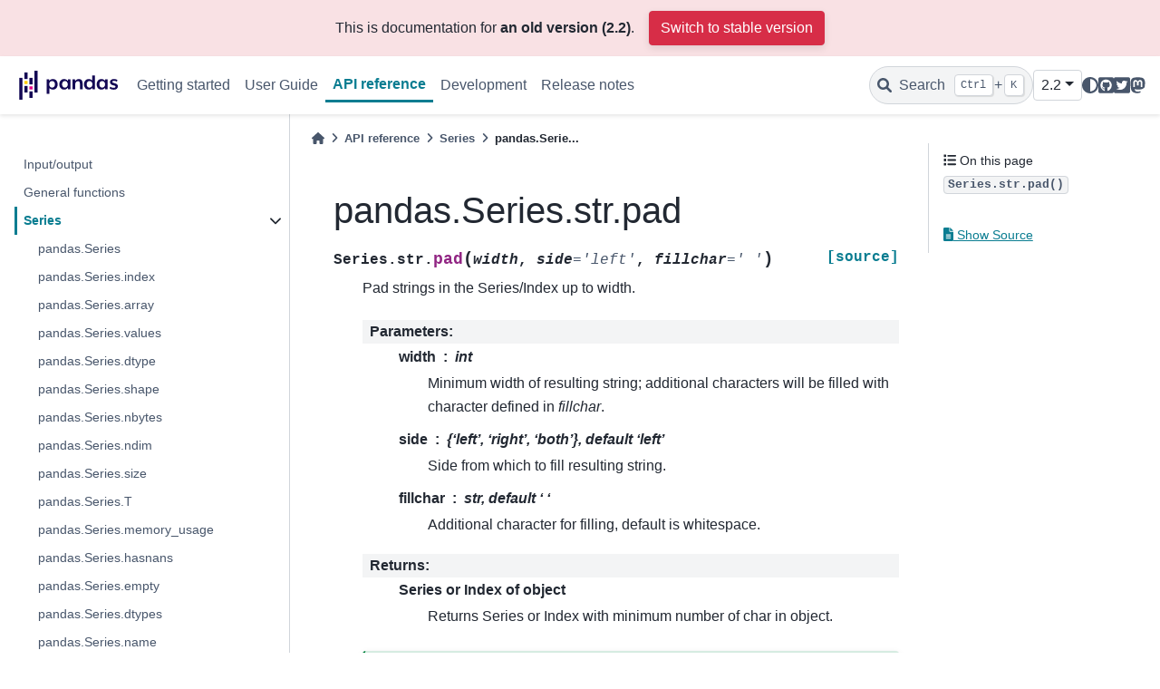

--- FILE ---
content_type: text/html
request_url: https://pandas.pydata.org/pandas-docs/version/2.2.1/reference/api/pandas.Series.str.pad.html
body_size: 8719
content:

<!DOCTYPE html>


<html lang="en" data-content_root="../../" >

  <head>
    <meta charset="utf-8" />
    <meta name="viewport" content="width=device-width, initial-scale=1.0" /><meta name="viewport" content="width=device-width, initial-scale=1" />

    <title>pandas.Series.str.pad &#8212; pandas 2.2.1 documentation</title>
  
  
  
  <script data-cfasync="false">
    document.documentElement.dataset.mode = localStorage.getItem("mode") || "";
    document.documentElement.dataset.theme = localStorage.getItem("theme") || "light";
  </script>
  
  <!-- Loaded before other Sphinx assets -->
  <link href="../../_static/styles/theme.css?digest=5b4479735964841361fd" rel="stylesheet" />
<link href="../../_static/styles/bootstrap.css?digest=5b4479735964841361fd" rel="stylesheet" />
<link href="../../_static/styles/pydata-sphinx-theme.css?digest=5b4479735964841361fd" rel="stylesheet" />

  
  <link href="../../_static/vendor/fontawesome/6.1.2/css/all.min.css?digest=5b4479735964841361fd" rel="stylesheet" />
  <link rel="preload" as="font" type="font/woff2" crossorigin href="../../_static/vendor/fontawesome/6.1.2/webfonts/fa-solid-900.woff2" />
<link rel="preload" as="font" type="font/woff2" crossorigin href="../../_static/vendor/fontawesome/6.1.2/webfonts/fa-brands-400.woff2" />
<link rel="preload" as="font" type="font/woff2" crossorigin href="../../_static/vendor/fontawesome/6.1.2/webfonts/fa-regular-400.woff2" />

    <link rel="stylesheet" type="text/css" href="../../_static/pygments.css?v=fa44fd50" />
    <link rel="stylesheet" type="text/css" href="../../_static/plot_directive.css" />
    <link rel="stylesheet" type="text/css" href="../../_static/copybutton.css?v=76b2166b" />
    <link rel="stylesheet" type="text/css" href="../../_static/design-style.1e8bd061cd6da7fc9cf755528e8ffc24.min.css?v=0a3b3ea7" />
    <link rel="stylesheet" type="text/css" href="../../_static/css/getting_started.css?v=150e0881" />
    <link rel="stylesheet" type="text/css" href="../../_static/css/pandas.css?v=b7db95b1" />
  
  <!-- Pre-loaded scripts that we'll load fully later -->
  <link rel="preload" as="script" href="../../_static/scripts/bootstrap.js?digest=5b4479735964841361fd" />
<link rel="preload" as="script" href="../../_static/scripts/pydata-sphinx-theme.js?digest=5b4479735964841361fd" />
  <script src="../../_static/vendor/fontawesome/6.1.2/js/all.min.js?digest=5b4479735964841361fd"></script>

    <script src="../../_static/documentation_options.js?v=166560180"></script>
    <script src="../../_static/doctools.js?v=888ff710"></script>
    <script src="../../_static/sphinx_highlight.js?v=dc90522c"></script>
    <script src="../../_static/clipboard.min.js?v=a7894cd8"></script>
    <script src="../../_static/copybutton.js?v=f281be69"></script>
    <script src="../../_static/design-tabs.js?v=36754332"></script>
    <script data-domain="pandas.pydata.org" defer="defer" src="https://views.scientific-python.org/js/script.js"></script>
    <script src="https://cdn.jsdelivr.net/npm/@jupyter-widgets/html-manager@^1.0.1/dist/embed-amd.js"></script>
    <script>DOCUMENTATION_OPTIONS.pagename = 'reference/api/pandas.Series.str.pad';</script>
    <script>
        DOCUMENTATION_OPTIONS.theme_version = '0.14.4';
        DOCUMENTATION_OPTIONS.theme_switcher_json_url = 'https://pandas.pydata.org/versions.json';
        DOCUMENTATION_OPTIONS.theme_switcher_version_match = '2.2';
        DOCUMENTATION_OPTIONS.show_version_warning_banner = true;
        </script>
    <link rel="icon" href="../../_static/favicon.ico"/>
    <link rel="index" title="Index" href="../../genindex.html" />
    <link rel="search" title="Search" href="../../search.html" />
    <link rel="next" title="pandas.Series.str.partition" href="pandas.Series.str.partition.html" />
    <link rel="prev" title="pandas.Series.str.normalize" href="pandas.Series.str.normalize.html" />
  <meta name="viewport" content="width=device-width, initial-scale=1"/>
  <meta name="docsearch:language" content="en"/>
  </head>
  
  
  <body data-bs-spy="scroll" data-bs-target=".bd-toc-nav" data-offset="180" data-bs-root-margin="0px 0px -60%" data-default-mode="">

  
  
  <a class="skip-link" href="#main-content">Skip to main content</a>
  
  <div id="pst-scroll-pixel-helper"></div>

  
  <button type="button" class="btn rounded-pill" id="pst-back-to-top">
    <i class="fa-solid fa-arrow-up"></i>
    Back to top
  </button>

  
  <input type="checkbox"
          class="sidebar-toggle"
          name="__primary"
          id="__primary"/>
  <label class="overlay overlay-primary" for="__primary"></label>
  
  <input type="checkbox"
          class="sidebar-toggle"
          name="__secondary"
          id="__secondary"/>
  <label class="overlay overlay-secondary" for="__secondary"></label>
  
  <div class="search-button__wrapper">
    <div class="search-button__overlay"></div>
    <div class="search-button__search-container">
<form class="bd-search d-flex align-items-center"
      action="../../search.html"
      method="get">
  <i class="fa-solid fa-magnifying-glass"></i>
  <input type="search"
         class="form-control"
         name="q"
         id="search-input"
         placeholder="Search the docs ..."
         aria-label="Search the docs ..."
         autocomplete="off"
         autocorrect="off"
         autocapitalize="off"
         spellcheck="false"/>
  <span class="search-button__kbd-shortcut"><kbd class="kbd-shortcut__modifier">Ctrl</kbd>+<kbd>K</kbd></span>
</form></div>
  </div>
  
    <nav class="bd-header navbar navbar-expand-lg bd-navbar">
<div class="bd-header__inner bd-page-width">
  <label class="sidebar-toggle primary-toggle" for="__primary">
    <span class="fa-solid fa-bars"></span>
  </label>
  
  
  <div class=" navbar-header-items__start">
    
      <div class="navbar-item">

  

<a class="navbar-brand logo" href="../../index.html">
  
  
  
  
  
    
    
      
    
    
    <img src="../../_static/pandas.svg" class="logo__image only-light" alt="pandas 2.2.1 documentation - Home"/>
    <script>document.write(`<img src="https://pandas.pydata.org/static/img/pandas_white.svg" class="logo__image only-dark" alt="pandas 2.2.1 documentation - Home"/>`);</script>
  
  
</a></div>
    
  </div>
  
  <div class=" navbar-header-items">
    
    <div class="me-auto navbar-header-items__center">
      
        <div class="navbar-item">
<nav class="navbar-nav">
  <p class="sidebar-header-items__title"
     role="heading"
     aria-level="1"
     aria-label="Site Navigation">
    Site Navigation
  </p>
  <ul class="bd-navbar-elements navbar-nav">
    
                    <li class="nav-item">
                      <a class="nav-link nav-internal" href="../../getting_started/index.html">
                        Getting started
                      </a>
                    </li>
                

                    <li class="nav-item">
                      <a class="nav-link nav-internal" href="../../user_guide/index.html">
                        User Guide
                      </a>
                    </li>
                

                    <li class="nav-item current active">
                      <a class="nav-link nav-internal" href="../index.html">
                        API reference
                      </a>
                    </li>
                

                    <li class="nav-item">
                      <a class="nav-link nav-internal" href="../../development/index.html">
                        Development
                      </a>
                    </li>
                

                    <li class="nav-item">
                      <a class="nav-link nav-internal" href="../../whatsnew/index.html">
                        Release notes
                      </a>
                    </li>
                
  </ul>
</nav></div>
      
    </div>
    
    
    <div class="navbar-header-items__end">
      
        <div class="navbar-item navbar-persistent--container">
          

 <script>
 document.write(`
   <button class="btn navbar-btn search-button-field search-button__button" title="Search" aria-label="Search" data-bs-placement="bottom" data-bs-toggle="tooltip">
    <i class="fa-solid fa-magnifying-glass"></i>
    <span class="search-button__default-text">Search</span>
    <span class="search-button__kbd-shortcut"><kbd class="kbd-shortcut__modifier">Ctrl</kbd>+<kbd class="kbd-shortcut__modifier">K</kbd></span>
   </button>
 `);
 </script>
        </div>
      
      
        <div class="navbar-item">
<script>
document.write(`
  <div class="version-switcher__container dropdown">
    <button id="pst-version-switcher-button-2"
      type="button"
      class="version-switcher__button btn btn-sm navbar-btn dropdown-toggle"
      data-bs-toggle="dropdown"
      aria-haspopup="listbox"
      aria-controls="pst-version-switcher-list-2"
      aria-label="Version switcher list"
    >
      Choose version  <!-- this text may get changed later by javascript -->
      <span class="caret"></span>
    </button>
    <div id="pst-version-switcher-list-2"
      class="version-switcher__menu dropdown-menu list-group-flush py-0"
      role="listbox" aria-labelledby="pst-version-switcher-button-2">
      <!-- dropdown will be populated by javascript on page load -->
    </div>
  </div>
`);
</script></div>
      
        <div class="navbar-item">

<script>
document.write(`
  <button class="btn btn-sm navbar-btn theme-switch-button" title="light/dark" aria-label="light/dark" data-bs-placement="bottom" data-bs-toggle="tooltip">
    <span class="theme-switch nav-link" data-mode="light"><i class="fa-solid fa-sun fa-lg"></i></span>
    <span class="theme-switch nav-link" data-mode="dark"><i class="fa-solid fa-moon fa-lg"></i></span>
    <span class="theme-switch nav-link" data-mode="auto"><i class="fa-solid fa-circle-half-stroke fa-lg"></i></span>
  </button>
`);
</script></div>
      
        <div class="navbar-item"><ul class="navbar-icon-links navbar-nav"
    aria-label="Icon Links">
        <li class="nav-item">
          
          
          
          
          
          
          
          
          <a href="https://github.com/pandas-dev/pandas" title="GitHub" class="nav-link" rel="noopener" target="_blank" data-bs-toggle="tooltip" data-bs-placement="bottom"><span><i class="fa-brands fa-square-github fa-lg" aria-hidden="true"></i></span>
            <span class="sr-only">GitHub</span></a>
        </li>
        <li class="nav-item">
          
          
          
          
          
          
          
          
          <a href="https://twitter.com/pandas_dev" title="Twitter" class="nav-link" rel="noopener" target="_blank" data-bs-toggle="tooltip" data-bs-placement="bottom"><span><i class="fa-brands fa-square-twitter fa-lg" aria-hidden="true"></i></span>
            <span class="sr-only">Twitter</span></a>
        </li>
        <li class="nav-item">
          
          
          
          
          
          
          
          
          <a href="https://fosstodon.org/@pandas_dev" title="Mastodon" class="nav-link" rel="noopener" target="_blank" data-bs-toggle="tooltip" data-bs-placement="bottom"><span><i class="fa-brands fa-mastodon fa-lg" aria-hidden="true"></i></span>
            <span class="sr-only">Mastodon</span></a>
        </li>
</ul></div>
      
    </div>
    
  </div>
  
  
    <div class="navbar-persistent--mobile">

 <script>
 document.write(`
   <button class="btn navbar-btn search-button-field search-button__button" title="Search" aria-label="Search" data-bs-placement="bottom" data-bs-toggle="tooltip">
    <i class="fa-solid fa-magnifying-glass"></i>
    <span class="search-button__default-text">Search</span>
    <span class="search-button__kbd-shortcut"><kbd class="kbd-shortcut__modifier">Ctrl</kbd>+<kbd class="kbd-shortcut__modifier">K</kbd></span>
   </button>
 `);
 </script>
    </div>
  

  
    <label class="sidebar-toggle secondary-toggle" for="__secondary" tabindex="0">
      <span class="fa-solid fa-outdent"></span>
    </label>
  
</div>

    </nav>
  
  <div class="bd-container">
    <div class="bd-container__inner bd-page-width">
      
      <div class="bd-sidebar-primary bd-sidebar">
        

  
  <div class="sidebar-header-items sidebar-primary__section">
    
    
      <div class="sidebar-header-items__center">
        
          <div class="navbar-item">
<nav class="navbar-nav">
  <p class="sidebar-header-items__title"
     role="heading"
     aria-level="1"
     aria-label="Site Navigation">
    Site Navigation
  </p>
  <ul class="bd-navbar-elements navbar-nav">
    
                    <li class="nav-item">
                      <a class="nav-link nav-internal" href="../../getting_started/index.html">
                        Getting started
                      </a>
                    </li>
                

                    <li class="nav-item">
                      <a class="nav-link nav-internal" href="../../user_guide/index.html">
                        User Guide
                      </a>
                    </li>
                

                    <li class="nav-item current active">
                      <a class="nav-link nav-internal" href="../index.html">
                        API reference
                      </a>
                    </li>
                

                    <li class="nav-item">
                      <a class="nav-link nav-internal" href="../../development/index.html">
                        Development
                      </a>
                    </li>
                

                    <li class="nav-item">
                      <a class="nav-link nav-internal" href="../../whatsnew/index.html">
                        Release notes
                      </a>
                    </li>
                
  </ul>
</nav></div>
        
      </div>
    
    
    
      <div class="sidebar-header-items__end">
        
          <div class="navbar-item">
<script>
document.write(`
  <div class="version-switcher__container dropdown">
    <button id="pst-version-switcher-button-3"
      type="button"
      class="version-switcher__button btn btn-sm navbar-btn dropdown-toggle"
      data-bs-toggle="dropdown"
      aria-haspopup="listbox"
      aria-controls="pst-version-switcher-list-3"
      aria-label="Version switcher list"
    >
      Choose version  <!-- this text may get changed later by javascript -->
      <span class="caret"></span>
    </button>
    <div id="pst-version-switcher-list-3"
      class="version-switcher__menu dropdown-menu list-group-flush py-0"
      role="listbox" aria-labelledby="pst-version-switcher-button-3">
      <!-- dropdown will be populated by javascript on page load -->
    </div>
  </div>
`);
</script></div>
        
          <div class="navbar-item">

<script>
document.write(`
  <button class="btn btn-sm navbar-btn theme-switch-button" title="light/dark" aria-label="light/dark" data-bs-placement="bottom" data-bs-toggle="tooltip">
    <span class="theme-switch nav-link" data-mode="light"><i class="fa-solid fa-sun fa-lg"></i></span>
    <span class="theme-switch nav-link" data-mode="dark"><i class="fa-solid fa-moon fa-lg"></i></span>
    <span class="theme-switch nav-link" data-mode="auto"><i class="fa-solid fa-circle-half-stroke fa-lg"></i></span>
  </button>
`);
</script></div>
        
          <div class="navbar-item"><ul class="navbar-icon-links navbar-nav"
    aria-label="Icon Links">
        <li class="nav-item">
          
          
          
          
          
          
          
          
          <a href="https://github.com/pandas-dev/pandas" title="GitHub" class="nav-link" rel="noopener" target="_blank" data-bs-toggle="tooltip" data-bs-placement="bottom"><span><i class="fa-brands fa-square-github fa-lg" aria-hidden="true"></i></span>
            <span class="sr-only">GitHub</span></a>
        </li>
        <li class="nav-item">
          
          
          
          
          
          
          
          
          <a href="https://twitter.com/pandas_dev" title="Twitter" class="nav-link" rel="noopener" target="_blank" data-bs-toggle="tooltip" data-bs-placement="bottom"><span><i class="fa-brands fa-square-twitter fa-lg" aria-hidden="true"></i></span>
            <span class="sr-only">Twitter</span></a>
        </li>
        <li class="nav-item">
          
          
          
          
          
          
          
          
          <a href="https://fosstodon.org/@pandas_dev" title="Mastodon" class="nav-link" rel="noopener" target="_blank" data-bs-toggle="tooltip" data-bs-placement="bottom"><span><i class="fa-brands fa-mastodon fa-lg" aria-hidden="true"></i></span>
            <span class="sr-only">Mastodon</span></a>
        </li>
</ul></div>
        
      </div>
    
  </div>
  
    <div class="sidebar-primary-items__start sidebar-primary__section">
        <div class="sidebar-primary-item"><nav class="bd-links" id="bd-docs-nav" aria-label="Main navigation">
  <div class="bd-toc-item navbar-nav">
    
    <ul class="current nav bd-sidenav">
<li class="toctree-l1"><a class="reference internal" href="../io.html">Input/output</a></li>
<li class="toctree-l1"><a class="reference internal" href="../general_functions.html">General functions</a></li>
<li class="toctree-l1 current active has-children"><a class="reference internal" href="../series.html">Series</a><input checked="" class="toctree-checkbox" id="toctree-checkbox-1" name="toctree-checkbox-1" type="checkbox"/><label class="toctree-toggle" for="toctree-checkbox-1"><i class="fa-solid fa-chevron-down"></i></label><ul class="current">
<li class="toctree-l2"><a class="reference internal" href="pandas.Series.html">pandas.Series</a></li>
<li class="toctree-l2"><a class="reference internal" href="pandas.Series.index.html">pandas.Series.index</a></li>
<li class="toctree-l2"><a class="reference internal" href="pandas.Series.array.html">pandas.Series.array</a></li>
<li class="toctree-l2"><a class="reference internal" href="pandas.Series.values.html">pandas.Series.values</a></li>
<li class="toctree-l2"><a class="reference internal" href="pandas.Series.dtype.html">pandas.Series.dtype</a></li>
<li class="toctree-l2"><a class="reference internal" href="pandas.Series.shape.html">pandas.Series.shape</a></li>
<li class="toctree-l2"><a class="reference internal" href="pandas.Series.nbytes.html">pandas.Series.nbytes</a></li>
<li class="toctree-l2"><a class="reference internal" href="pandas.Series.ndim.html">pandas.Series.ndim</a></li>
<li class="toctree-l2"><a class="reference internal" href="pandas.Series.size.html">pandas.Series.size</a></li>
<li class="toctree-l2"><a class="reference internal" href="pandas.Series.T.html">pandas.Series.T</a></li>
<li class="toctree-l2"><a class="reference internal" href="pandas.Series.memory_usage.html">pandas.Series.memory_usage</a></li>
<li class="toctree-l2"><a class="reference internal" href="pandas.Series.hasnans.html">pandas.Series.hasnans</a></li>
<li class="toctree-l2"><a class="reference internal" href="pandas.Series.empty.html">pandas.Series.empty</a></li>
<li class="toctree-l2"><a class="reference internal" href="pandas.Series.dtypes.html">pandas.Series.dtypes</a></li>
<li class="toctree-l2"><a class="reference internal" href="pandas.Series.name.html">pandas.Series.name</a></li>
<li class="toctree-l2"><a class="reference internal" href="pandas.Series.flags.html">pandas.Series.flags</a></li>
<li class="toctree-l2"><a class="reference internal" href="pandas.Series.set_flags.html">pandas.Series.set_flags</a></li>
<li class="toctree-l2"><a class="reference internal" href="pandas.Series.astype.html">pandas.Series.astype</a></li>
<li class="toctree-l2"><a class="reference internal" href="pandas.Series.convert_dtypes.html">pandas.Series.convert_dtypes</a></li>
<li class="toctree-l2"><a class="reference internal" href="pandas.Series.infer_objects.html">pandas.Series.infer_objects</a></li>
<li class="toctree-l2"><a class="reference internal" href="pandas.Series.copy.html">pandas.Series.copy</a></li>
<li class="toctree-l2"><a class="reference internal" href="pandas.Series.bool.html">pandas.Series.bool</a></li>
<li class="toctree-l2"><a class="reference internal" href="pandas.Series.to_numpy.html">pandas.Series.to_numpy</a></li>
<li class="toctree-l2"><a class="reference internal" href="pandas.Series.to_period.html">pandas.Series.to_period</a></li>
<li class="toctree-l2"><a class="reference internal" href="pandas.Series.to_timestamp.html">pandas.Series.to_timestamp</a></li>
<li class="toctree-l2"><a class="reference internal" href="pandas.Series.to_list.html">pandas.Series.to_list</a></li>
<li class="toctree-l2"><a class="reference internal" href="pandas.Series.__array__.html">pandas.Series.__array__</a></li>
<li class="toctree-l2"><a class="reference internal" href="pandas.Series.get.html">pandas.Series.get</a></li>
<li class="toctree-l2"><a class="reference internal" href="pandas.Series.at.html">pandas.Series.at</a></li>
<li class="toctree-l2"><a class="reference internal" href="pandas.Series.iat.html">pandas.Series.iat</a></li>
<li class="toctree-l2"><a class="reference internal" href="pandas.Series.loc.html">pandas.Series.loc</a></li>
<li class="toctree-l2"><a class="reference internal" href="pandas.Series.iloc.html">pandas.Series.iloc</a></li>
<li class="toctree-l2"><a class="reference internal" href="pandas.Series.__iter__.html">pandas.Series.__iter__</a></li>
<li class="toctree-l2"><a class="reference internal" href="pandas.Series.items.html">pandas.Series.items</a></li>
<li class="toctree-l2"><a class="reference internal" href="pandas.Series.keys.html">pandas.Series.keys</a></li>
<li class="toctree-l2"><a class="reference internal" href="pandas.Series.pop.html">pandas.Series.pop</a></li>
<li class="toctree-l2"><a class="reference internal" href="pandas.Series.item.html">pandas.Series.item</a></li>
<li class="toctree-l2"><a class="reference internal" href="pandas.Series.xs.html">pandas.Series.xs</a></li>
<li class="toctree-l2"><a class="reference internal" href="pandas.Series.add.html">pandas.Series.add</a></li>
<li class="toctree-l2"><a class="reference internal" href="pandas.Series.sub.html">pandas.Series.sub</a></li>
<li class="toctree-l2"><a class="reference internal" href="pandas.Series.mul.html">pandas.Series.mul</a></li>
<li class="toctree-l2"><a class="reference internal" href="pandas.Series.div.html">pandas.Series.div</a></li>
<li class="toctree-l2"><a class="reference internal" href="pandas.Series.truediv.html">pandas.Series.truediv</a></li>
<li class="toctree-l2"><a class="reference internal" href="pandas.Series.floordiv.html">pandas.Series.floordiv</a></li>
<li class="toctree-l2"><a class="reference internal" href="pandas.Series.mod.html">pandas.Series.mod</a></li>
<li class="toctree-l2"><a class="reference internal" href="pandas.Series.pow.html">pandas.Series.pow</a></li>
<li class="toctree-l2"><a class="reference internal" href="pandas.Series.radd.html">pandas.Series.radd</a></li>
<li class="toctree-l2"><a class="reference internal" href="pandas.Series.rsub.html">pandas.Series.rsub</a></li>
<li class="toctree-l2"><a class="reference internal" href="pandas.Series.rmul.html">pandas.Series.rmul</a></li>
<li class="toctree-l2"><a class="reference internal" href="pandas.Series.rdiv.html">pandas.Series.rdiv</a></li>
<li class="toctree-l2"><a class="reference internal" href="pandas.Series.rtruediv.html">pandas.Series.rtruediv</a></li>
<li class="toctree-l2"><a class="reference internal" href="pandas.Series.rfloordiv.html">pandas.Series.rfloordiv</a></li>
<li class="toctree-l2"><a class="reference internal" href="pandas.Series.rmod.html">pandas.Series.rmod</a></li>
<li class="toctree-l2"><a class="reference internal" href="pandas.Series.rpow.html">pandas.Series.rpow</a></li>
<li class="toctree-l2"><a class="reference internal" href="pandas.Series.combine.html">pandas.Series.combine</a></li>
<li class="toctree-l2"><a class="reference internal" href="pandas.Series.combine_first.html">pandas.Series.combine_first</a></li>
<li class="toctree-l2"><a class="reference internal" href="pandas.Series.round.html">pandas.Series.round</a></li>
<li class="toctree-l2"><a class="reference internal" href="pandas.Series.lt.html">pandas.Series.lt</a></li>
<li class="toctree-l2"><a class="reference internal" href="pandas.Series.gt.html">pandas.Series.gt</a></li>
<li class="toctree-l2"><a class="reference internal" href="pandas.Series.le.html">pandas.Series.le</a></li>
<li class="toctree-l2"><a class="reference internal" href="pandas.Series.ge.html">pandas.Series.ge</a></li>
<li class="toctree-l2"><a class="reference internal" href="pandas.Series.ne.html">pandas.Series.ne</a></li>
<li class="toctree-l2"><a class="reference internal" href="pandas.Series.eq.html">pandas.Series.eq</a></li>
<li class="toctree-l2"><a class="reference internal" href="pandas.Series.product.html">pandas.Series.product</a></li>
<li class="toctree-l2"><a class="reference internal" href="pandas.Series.dot.html">pandas.Series.dot</a></li>
<li class="toctree-l2"><a class="reference internal" href="pandas.Series.apply.html">pandas.Series.apply</a></li>
<li class="toctree-l2"><a class="reference internal" href="pandas.Series.agg.html">pandas.Series.agg</a></li>
<li class="toctree-l2"><a class="reference internal" href="pandas.Series.aggregate.html">pandas.Series.aggregate</a></li>
<li class="toctree-l2"><a class="reference internal" href="pandas.Series.transform.html">pandas.Series.transform</a></li>
<li class="toctree-l2"><a class="reference internal" href="pandas.Series.map.html">pandas.Series.map</a></li>
<li class="toctree-l2"><a class="reference internal" href="pandas.Series.groupby.html">pandas.Series.groupby</a></li>
<li class="toctree-l2"><a class="reference internal" href="pandas.Series.rolling.html">pandas.Series.rolling</a></li>
<li class="toctree-l2"><a class="reference internal" href="pandas.Series.expanding.html">pandas.Series.expanding</a></li>
<li class="toctree-l2"><a class="reference internal" href="pandas.Series.ewm.html">pandas.Series.ewm</a></li>
<li class="toctree-l2"><a class="reference internal" href="pandas.Series.pipe.html">pandas.Series.pipe</a></li>
<li class="toctree-l2"><a class="reference internal" href="pandas.Series.abs.html">pandas.Series.abs</a></li>
<li class="toctree-l2"><a class="reference internal" href="pandas.Series.all.html">pandas.Series.all</a></li>
<li class="toctree-l2"><a class="reference internal" href="pandas.Series.any.html">pandas.Series.any</a></li>
<li class="toctree-l2"><a class="reference internal" href="pandas.Series.autocorr.html">pandas.Series.autocorr</a></li>
<li class="toctree-l2"><a class="reference internal" href="pandas.Series.between.html">pandas.Series.between</a></li>
<li class="toctree-l2"><a class="reference internal" href="pandas.Series.clip.html">pandas.Series.clip</a></li>
<li class="toctree-l2"><a class="reference internal" href="pandas.Series.corr.html">pandas.Series.corr</a></li>
<li class="toctree-l2"><a class="reference internal" href="pandas.Series.count.html">pandas.Series.count</a></li>
<li class="toctree-l2"><a class="reference internal" href="pandas.Series.cov.html">pandas.Series.cov</a></li>
<li class="toctree-l2"><a class="reference internal" href="pandas.Series.cummax.html">pandas.Series.cummax</a></li>
<li class="toctree-l2"><a class="reference internal" href="pandas.Series.cummin.html">pandas.Series.cummin</a></li>
<li class="toctree-l2"><a class="reference internal" href="pandas.Series.cumprod.html">pandas.Series.cumprod</a></li>
<li class="toctree-l2"><a class="reference internal" href="pandas.Series.cumsum.html">pandas.Series.cumsum</a></li>
<li class="toctree-l2"><a class="reference internal" href="pandas.Series.describe.html">pandas.Series.describe</a></li>
<li class="toctree-l2"><a class="reference internal" href="pandas.Series.diff.html">pandas.Series.diff</a></li>
<li class="toctree-l2"><a class="reference internal" href="pandas.Series.factorize.html">pandas.Series.factorize</a></li>
<li class="toctree-l2"><a class="reference internal" href="pandas.Series.kurt.html">pandas.Series.kurt</a></li>
<li class="toctree-l2"><a class="reference internal" href="pandas.Series.max.html">pandas.Series.max</a></li>
<li class="toctree-l2"><a class="reference internal" href="pandas.Series.mean.html">pandas.Series.mean</a></li>
<li class="toctree-l2"><a class="reference internal" href="pandas.Series.median.html">pandas.Series.median</a></li>
<li class="toctree-l2"><a class="reference internal" href="pandas.Series.min.html">pandas.Series.min</a></li>
<li class="toctree-l2"><a class="reference internal" href="pandas.Series.mode.html">pandas.Series.mode</a></li>
<li class="toctree-l2"><a class="reference internal" href="pandas.Series.nlargest.html">pandas.Series.nlargest</a></li>
<li class="toctree-l2"><a class="reference internal" href="pandas.Series.nsmallest.html">pandas.Series.nsmallest</a></li>
<li class="toctree-l2"><a class="reference internal" href="pandas.Series.pct_change.html">pandas.Series.pct_change</a></li>
<li class="toctree-l2"><a class="reference internal" href="pandas.Series.prod.html">pandas.Series.prod</a></li>
<li class="toctree-l2"><a class="reference internal" href="pandas.Series.quantile.html">pandas.Series.quantile</a></li>
<li class="toctree-l2"><a class="reference internal" href="pandas.Series.rank.html">pandas.Series.rank</a></li>
<li class="toctree-l2"><a class="reference internal" href="pandas.Series.sem.html">pandas.Series.sem</a></li>
<li class="toctree-l2"><a class="reference internal" href="pandas.Series.skew.html">pandas.Series.skew</a></li>
<li class="toctree-l2"><a class="reference internal" href="pandas.Series.std.html">pandas.Series.std</a></li>
<li class="toctree-l2"><a class="reference internal" href="pandas.Series.sum.html">pandas.Series.sum</a></li>
<li class="toctree-l2"><a class="reference internal" href="pandas.Series.var.html">pandas.Series.var</a></li>
<li class="toctree-l2"><a class="reference internal" href="pandas.Series.kurtosis.html">pandas.Series.kurtosis</a></li>
<li class="toctree-l2"><a class="reference internal" href="pandas.Series.unique.html">pandas.Series.unique</a></li>
<li class="toctree-l2"><a class="reference internal" href="pandas.Series.nunique.html">pandas.Series.nunique</a></li>
<li class="toctree-l2"><a class="reference internal" href="pandas.Series.is_unique.html">pandas.Series.is_unique</a></li>
<li class="toctree-l2"><a class="reference internal" href="pandas.Series.is_monotonic_increasing.html">pandas.Series.is_monotonic_increasing</a></li>
<li class="toctree-l2"><a class="reference internal" href="pandas.Series.is_monotonic_decreasing.html">pandas.Series.is_monotonic_decreasing</a></li>
<li class="toctree-l2"><a class="reference internal" href="pandas.Series.value_counts.html">pandas.Series.value_counts</a></li>
<li class="toctree-l2"><a class="reference internal" href="pandas.Series.align.html">pandas.Series.align</a></li>
<li class="toctree-l2"><a class="reference internal" href="pandas.Series.case_when.html">pandas.Series.case_when</a></li>
<li class="toctree-l2"><a class="reference internal" href="pandas.Series.drop.html">pandas.Series.drop</a></li>
<li class="toctree-l2"><a class="reference internal" href="pandas.Series.droplevel.html">pandas.Series.droplevel</a></li>
<li class="toctree-l2"><a class="reference internal" href="pandas.Series.drop_duplicates.html">pandas.Series.drop_duplicates</a></li>
<li class="toctree-l2"><a class="reference internal" href="pandas.Series.duplicated.html">pandas.Series.duplicated</a></li>
<li class="toctree-l2"><a class="reference internal" href="pandas.Series.equals.html">pandas.Series.equals</a></li>
<li class="toctree-l2"><a class="reference internal" href="pandas.Series.first.html">pandas.Series.first</a></li>
<li class="toctree-l2"><a class="reference internal" href="pandas.Series.head.html">pandas.Series.head</a></li>
<li class="toctree-l2"><a class="reference internal" href="pandas.Series.idxmax.html">pandas.Series.idxmax</a></li>
<li class="toctree-l2"><a class="reference internal" href="pandas.Series.idxmin.html">pandas.Series.idxmin</a></li>
<li class="toctree-l2"><a class="reference internal" href="pandas.Series.isin.html">pandas.Series.isin</a></li>
<li class="toctree-l2"><a class="reference internal" href="pandas.Series.last.html">pandas.Series.last</a></li>
<li class="toctree-l2"><a class="reference internal" href="pandas.Series.reindex.html">pandas.Series.reindex</a></li>
<li class="toctree-l2"><a class="reference internal" href="pandas.Series.reindex_like.html">pandas.Series.reindex_like</a></li>
<li class="toctree-l2"><a class="reference internal" href="pandas.Series.rename.html">pandas.Series.rename</a></li>
<li class="toctree-l2"><a class="reference internal" href="pandas.Series.rename_axis.html">pandas.Series.rename_axis</a></li>
<li class="toctree-l2"><a class="reference internal" href="pandas.Series.reset_index.html">pandas.Series.reset_index</a></li>
<li class="toctree-l2"><a class="reference internal" href="pandas.Series.sample.html">pandas.Series.sample</a></li>
<li class="toctree-l2"><a class="reference internal" href="pandas.Series.set_axis.html">pandas.Series.set_axis</a></li>
<li class="toctree-l2"><a class="reference internal" href="pandas.Series.take.html">pandas.Series.take</a></li>
<li class="toctree-l2"><a class="reference internal" href="pandas.Series.tail.html">pandas.Series.tail</a></li>
<li class="toctree-l2"><a class="reference internal" href="pandas.Series.truncate.html">pandas.Series.truncate</a></li>
<li class="toctree-l2"><a class="reference internal" href="pandas.Series.where.html">pandas.Series.where</a></li>
<li class="toctree-l2"><a class="reference internal" href="pandas.Series.mask.html">pandas.Series.mask</a></li>
<li class="toctree-l2"><a class="reference internal" href="pandas.Series.add_prefix.html">pandas.Series.add_prefix</a></li>
<li class="toctree-l2"><a class="reference internal" href="pandas.Series.add_suffix.html">pandas.Series.add_suffix</a></li>
<li class="toctree-l2"><a class="reference internal" href="pandas.Series.filter.html">pandas.Series.filter</a></li>
<li class="toctree-l2"><a class="reference internal" href="pandas.Series.backfill.html">pandas.Series.backfill</a></li>
<li class="toctree-l2"><a class="reference internal" href="pandas.Series.bfill.html">pandas.Series.bfill</a></li>
<li class="toctree-l2"><a class="reference internal" href="pandas.Series.dropna.html">pandas.Series.dropna</a></li>
<li class="toctree-l2"><a class="reference internal" href="pandas.Series.ffill.html">pandas.Series.ffill</a></li>
<li class="toctree-l2"><a class="reference internal" href="pandas.Series.fillna.html">pandas.Series.fillna</a></li>
<li class="toctree-l2"><a class="reference internal" href="pandas.Series.interpolate.html">pandas.Series.interpolate</a></li>
<li class="toctree-l2"><a class="reference internal" href="pandas.Series.isna.html">pandas.Series.isna</a></li>
<li class="toctree-l2"><a class="reference internal" href="pandas.Series.isnull.html">pandas.Series.isnull</a></li>
<li class="toctree-l2"><a class="reference internal" href="pandas.Series.notna.html">pandas.Series.notna</a></li>
<li class="toctree-l2"><a class="reference internal" href="pandas.Series.notnull.html">pandas.Series.notnull</a></li>
<li class="toctree-l2"><a class="reference internal" href="pandas.Series.pad.html">pandas.Series.pad</a></li>
<li class="toctree-l2"><a class="reference internal" href="pandas.Series.replace.html">pandas.Series.replace</a></li>
<li class="toctree-l2"><a class="reference internal" href="pandas.Series.argsort.html">pandas.Series.argsort</a></li>
<li class="toctree-l2"><a class="reference internal" href="pandas.Series.argmin.html">pandas.Series.argmin</a></li>
<li class="toctree-l2"><a class="reference internal" href="pandas.Series.argmax.html">pandas.Series.argmax</a></li>
<li class="toctree-l2"><a class="reference internal" href="pandas.Series.reorder_levels.html">pandas.Series.reorder_levels</a></li>
<li class="toctree-l2"><a class="reference internal" href="pandas.Series.sort_values.html">pandas.Series.sort_values</a></li>
<li class="toctree-l2"><a class="reference internal" href="pandas.Series.sort_index.html">pandas.Series.sort_index</a></li>
<li class="toctree-l2"><a class="reference internal" href="pandas.Series.swaplevel.html">pandas.Series.swaplevel</a></li>
<li class="toctree-l2"><a class="reference internal" href="pandas.Series.unstack.html">pandas.Series.unstack</a></li>
<li class="toctree-l2"><a class="reference internal" href="pandas.Series.explode.html">pandas.Series.explode</a></li>
<li class="toctree-l2"><a class="reference internal" href="pandas.Series.searchsorted.html">pandas.Series.searchsorted</a></li>
<li class="toctree-l2"><a class="reference internal" href="pandas.Series.ravel.html">pandas.Series.ravel</a></li>
<li class="toctree-l2"><a class="reference internal" href="pandas.Series.repeat.html">pandas.Series.repeat</a></li>
<li class="toctree-l2"><a class="reference internal" href="pandas.Series.squeeze.html">pandas.Series.squeeze</a></li>
<li class="toctree-l2"><a class="reference internal" href="pandas.Series.view.html">pandas.Series.view</a></li>
<li class="toctree-l2"><a class="reference internal" href="pandas.Series.compare.html">pandas.Series.compare</a></li>
<li class="toctree-l2"><a class="reference internal" href="pandas.Series.update.html">pandas.Series.update</a></li>
<li class="toctree-l2"><a class="reference internal" href="pandas.Series.asfreq.html">pandas.Series.asfreq</a></li>
<li class="toctree-l2"><a class="reference internal" href="pandas.Series.asof.html">pandas.Series.asof</a></li>
<li class="toctree-l2"><a class="reference internal" href="pandas.Series.shift.html">pandas.Series.shift</a></li>
<li class="toctree-l2"><a class="reference internal" href="pandas.Series.first_valid_index.html">pandas.Series.first_valid_index</a></li>
<li class="toctree-l2"><a class="reference internal" href="pandas.Series.last_valid_index.html">pandas.Series.last_valid_index</a></li>
<li class="toctree-l2"><a class="reference internal" href="pandas.Series.resample.html">pandas.Series.resample</a></li>
<li class="toctree-l2"><a class="reference internal" href="pandas.Series.tz_convert.html">pandas.Series.tz_convert</a></li>
<li class="toctree-l2"><a class="reference internal" href="pandas.Series.tz_localize.html">pandas.Series.tz_localize</a></li>
<li class="toctree-l2"><a class="reference internal" href="pandas.Series.at_time.html">pandas.Series.at_time</a></li>
<li class="toctree-l2"><a class="reference internal" href="pandas.Series.between_time.html">pandas.Series.between_time</a></li>
<li class="toctree-l2"><a class="reference internal" href="pandas.Series.str.html">pandas.Series.str</a></li>
<li class="toctree-l2"><a class="reference internal" href="pandas.Series.cat.html">pandas.Series.cat</a></li>
<li class="toctree-l2"><a class="reference internal" href="pandas.Series.dt.html">pandas.Series.dt</a></li>
<li class="toctree-l2"><a class="reference internal" href="pandas.Series.sparse.html">pandas.Series.sparse</a></li>
<li class="toctree-l2"><a class="reference internal" href="pandas.DataFrame.sparse.html">pandas.DataFrame.sparse</a></li>
<li class="toctree-l2"><a class="reference internal" href="pandas.Index.str.html">pandas.Index.str</a></li>
<li class="toctree-l2"><a class="reference internal" href="pandas.Series.dt.date.html">pandas.Series.dt.date</a></li>
<li class="toctree-l2"><a class="reference internal" href="pandas.Series.dt.time.html">pandas.Series.dt.time</a></li>
<li class="toctree-l2"><a class="reference internal" href="pandas.Series.dt.timetz.html">pandas.Series.dt.timetz</a></li>
<li class="toctree-l2"><a class="reference internal" href="pandas.Series.dt.year.html">pandas.Series.dt.year</a></li>
<li class="toctree-l2"><a class="reference internal" href="pandas.Series.dt.month.html">pandas.Series.dt.month</a></li>
<li class="toctree-l2"><a class="reference internal" href="pandas.Series.dt.day.html">pandas.Series.dt.day</a></li>
<li class="toctree-l2"><a class="reference internal" href="pandas.Series.dt.hour.html">pandas.Series.dt.hour</a></li>
<li class="toctree-l2"><a class="reference internal" href="pandas.Series.dt.minute.html">pandas.Series.dt.minute</a></li>
<li class="toctree-l2"><a class="reference internal" href="pandas.Series.dt.second.html">pandas.Series.dt.second</a></li>
<li class="toctree-l2"><a class="reference internal" href="pandas.Series.dt.microsecond.html">pandas.Series.dt.microsecond</a></li>
<li class="toctree-l2"><a class="reference internal" href="pandas.Series.dt.nanosecond.html">pandas.Series.dt.nanosecond</a></li>
<li class="toctree-l2"><a class="reference internal" href="pandas.Series.dt.dayofweek.html">pandas.Series.dt.dayofweek</a></li>
<li class="toctree-l2"><a class="reference internal" href="pandas.Series.dt.day_of_week.html">pandas.Series.dt.day_of_week</a></li>
<li class="toctree-l2"><a class="reference internal" href="pandas.Series.dt.weekday.html">pandas.Series.dt.weekday</a></li>
<li class="toctree-l2"><a class="reference internal" href="pandas.Series.dt.dayofyear.html">pandas.Series.dt.dayofyear</a></li>
<li class="toctree-l2"><a class="reference internal" href="pandas.Series.dt.day_of_year.html">pandas.Series.dt.day_of_year</a></li>
<li class="toctree-l2"><a class="reference internal" href="pandas.Series.dt.days_in_month.html">pandas.Series.dt.days_in_month</a></li>
<li class="toctree-l2"><a class="reference internal" href="pandas.Series.dt.quarter.html">pandas.Series.dt.quarter</a></li>
<li class="toctree-l2"><a class="reference internal" href="pandas.Series.dt.is_month_start.html">pandas.Series.dt.is_month_start</a></li>
<li class="toctree-l2"><a class="reference internal" href="pandas.Series.dt.is_month_end.html">pandas.Series.dt.is_month_end</a></li>
<li class="toctree-l2"><a class="reference internal" href="pandas.Series.dt.is_quarter_start.html">pandas.Series.dt.is_quarter_start</a></li>
<li class="toctree-l2"><a class="reference internal" href="pandas.Series.dt.is_quarter_end.html">pandas.Series.dt.is_quarter_end</a></li>
<li class="toctree-l2"><a class="reference internal" href="pandas.Series.dt.is_year_start.html">pandas.Series.dt.is_year_start</a></li>
<li class="toctree-l2"><a class="reference internal" href="pandas.Series.dt.is_year_end.html">pandas.Series.dt.is_year_end</a></li>
<li class="toctree-l2"><a class="reference internal" href="pandas.Series.dt.is_leap_year.html">pandas.Series.dt.is_leap_year</a></li>
<li class="toctree-l2"><a class="reference internal" href="pandas.Series.dt.daysinmonth.html">pandas.Series.dt.daysinmonth</a></li>
<li class="toctree-l2"><a class="reference internal" href="pandas.Series.dt.days_in_month.html">pandas.Series.dt.days_in_month</a></li>
<li class="toctree-l2"><a class="reference internal" href="pandas.Series.dt.tz.html">pandas.Series.dt.tz</a></li>
<li class="toctree-l2"><a class="reference internal" href="pandas.Series.dt.freq.html">pandas.Series.dt.freq</a></li>
<li class="toctree-l2"><a class="reference internal" href="pandas.Series.dt.unit.html">pandas.Series.dt.unit</a></li>
<li class="toctree-l2"><a class="reference internal" href="pandas.Series.dt.normalize.html">pandas.Series.dt.normalize</a></li>
<li class="toctree-l2"><a class="reference internal" href="pandas.Series.dt.isocalendar.html">pandas.Series.dt.isocalendar</a></li>
<li class="toctree-l2"><a class="reference internal" href="pandas.Series.dt.to_period.html">pandas.Series.dt.to_period</a></li>
<li class="toctree-l2"><a class="reference internal" href="pandas.Series.dt.to_pydatetime.html">pandas.Series.dt.to_pydatetime</a></li>
<li class="toctree-l2"><a class="reference internal" href="pandas.Series.dt.tz_localize.html">pandas.Series.dt.tz_localize</a></li>
<li class="toctree-l2"><a class="reference internal" href="pandas.Series.dt.tz_convert.html">pandas.Series.dt.tz_convert</a></li>
<li class="toctree-l2"><a class="reference internal" href="pandas.Series.dt.normalize.html">pandas.Series.dt.normalize</a></li>
<li class="toctree-l2"><a class="reference internal" href="pandas.Series.dt.strftime.html">pandas.Series.dt.strftime</a></li>
<li class="toctree-l2"><a class="reference internal" href="pandas.Series.dt.round.html">pandas.Series.dt.round</a></li>
<li class="toctree-l2"><a class="reference internal" href="pandas.Series.dt.floor.html">pandas.Series.dt.floor</a></li>
<li class="toctree-l2"><a class="reference internal" href="pandas.Series.dt.ceil.html">pandas.Series.dt.ceil</a></li>
<li class="toctree-l2"><a class="reference internal" href="pandas.Series.dt.month_name.html">pandas.Series.dt.month_name</a></li>
<li class="toctree-l2"><a class="reference internal" href="pandas.Series.dt.day_name.html">pandas.Series.dt.day_name</a></li>
<li class="toctree-l2"><a class="reference internal" href="pandas.Series.dt.as_unit.html">pandas.Series.dt.as_unit</a></li>
<li class="toctree-l2"><a class="reference internal" href="pandas.Series.dt.qyear.html">pandas.Series.dt.qyear</a></li>
<li class="toctree-l2"><a class="reference internal" href="pandas.Series.dt.start_time.html">pandas.Series.dt.start_time</a></li>
<li class="toctree-l2"><a class="reference internal" href="pandas.Series.dt.end_time.html">pandas.Series.dt.end_time</a></li>
<li class="toctree-l2"><a class="reference internal" href="pandas.Series.dt.days.html">pandas.Series.dt.days</a></li>
<li class="toctree-l2"><a class="reference internal" href="pandas.Series.dt.seconds.html">pandas.Series.dt.seconds</a></li>
<li class="toctree-l2"><a class="reference internal" href="pandas.Series.dt.microseconds.html">pandas.Series.dt.microseconds</a></li>
<li class="toctree-l2"><a class="reference internal" href="pandas.Series.dt.nanoseconds.html">pandas.Series.dt.nanoseconds</a></li>
<li class="toctree-l2"><a class="reference internal" href="pandas.Series.dt.components.html">pandas.Series.dt.components</a></li>
<li class="toctree-l2"><a class="reference internal" href="pandas.Series.dt.unit.html">pandas.Series.dt.unit</a></li>
<li class="toctree-l2"><a class="reference internal" href="pandas.Series.dt.to_pytimedelta.html">pandas.Series.dt.to_pytimedelta</a></li>
<li class="toctree-l2"><a class="reference internal" href="pandas.Series.dt.total_seconds.html">pandas.Series.dt.total_seconds</a></li>
<li class="toctree-l2"><a class="reference internal" href="pandas.Series.dt.as_unit.html">pandas.Series.dt.as_unit</a></li>
<li class="toctree-l2"><a class="reference internal" href="pandas.Series.str.capitalize.html">pandas.Series.str.capitalize</a></li>
<li class="toctree-l2"><a class="reference internal" href="pandas.Series.str.casefold.html">pandas.Series.str.casefold</a></li>
<li class="toctree-l2"><a class="reference internal" href="pandas.Series.str.cat.html">pandas.Series.str.cat</a></li>
<li class="toctree-l2"><a class="reference internal" href="pandas.Series.str.center.html">pandas.Series.str.center</a></li>
<li class="toctree-l2"><a class="reference internal" href="pandas.Series.str.contains.html">pandas.Series.str.contains</a></li>
<li class="toctree-l2"><a class="reference internal" href="pandas.Series.str.count.html">pandas.Series.str.count</a></li>
<li class="toctree-l2"><a class="reference internal" href="pandas.Series.str.decode.html">pandas.Series.str.decode</a></li>
<li class="toctree-l2"><a class="reference internal" href="pandas.Series.str.encode.html">pandas.Series.str.encode</a></li>
<li class="toctree-l2"><a class="reference internal" href="pandas.Series.str.endswith.html">pandas.Series.str.endswith</a></li>
<li class="toctree-l2"><a class="reference internal" href="pandas.Series.str.extract.html">pandas.Series.str.extract</a></li>
<li class="toctree-l2"><a class="reference internal" href="pandas.Series.str.extractall.html">pandas.Series.str.extractall</a></li>
<li class="toctree-l2"><a class="reference internal" href="pandas.Series.str.find.html">pandas.Series.str.find</a></li>
<li class="toctree-l2"><a class="reference internal" href="pandas.Series.str.findall.html">pandas.Series.str.findall</a></li>
<li class="toctree-l2"><a class="reference internal" href="pandas.Series.str.fullmatch.html">pandas.Series.str.fullmatch</a></li>
<li class="toctree-l2"><a class="reference internal" href="pandas.Series.str.get.html">pandas.Series.str.get</a></li>
<li class="toctree-l2"><a class="reference internal" href="pandas.Series.str.index.html">pandas.Series.str.index</a></li>
<li class="toctree-l2"><a class="reference internal" href="pandas.Series.str.join.html">pandas.Series.str.join</a></li>
<li class="toctree-l2"><a class="reference internal" href="pandas.Series.str.len.html">pandas.Series.str.len</a></li>
<li class="toctree-l2"><a class="reference internal" href="pandas.Series.str.ljust.html">pandas.Series.str.ljust</a></li>
<li class="toctree-l2"><a class="reference internal" href="pandas.Series.str.lower.html">pandas.Series.str.lower</a></li>
<li class="toctree-l2"><a class="reference internal" href="pandas.Series.str.lstrip.html">pandas.Series.str.lstrip</a></li>
<li class="toctree-l2"><a class="reference internal" href="pandas.Series.str.match.html">pandas.Series.str.match</a></li>
<li class="toctree-l2"><a class="reference internal" href="pandas.Series.str.normalize.html">pandas.Series.str.normalize</a></li>
<li class="toctree-l2 current active"><a class="current reference internal" href="#">pandas.Series.str.pad</a></li>
<li class="toctree-l2"><a class="reference internal" href="pandas.Series.str.partition.html">pandas.Series.str.partition</a></li>
<li class="toctree-l2"><a class="reference internal" href="pandas.Series.str.removeprefix.html">pandas.Series.str.removeprefix</a></li>
<li class="toctree-l2"><a class="reference internal" href="pandas.Series.str.removesuffix.html">pandas.Series.str.removesuffix</a></li>
<li class="toctree-l2"><a class="reference internal" href="pandas.Series.str.repeat.html">pandas.Series.str.repeat</a></li>
<li class="toctree-l2"><a class="reference internal" href="pandas.Series.str.replace.html">pandas.Series.str.replace</a></li>
<li class="toctree-l2"><a class="reference internal" href="pandas.Series.str.rfind.html">pandas.Series.str.rfind</a></li>
<li class="toctree-l2"><a class="reference internal" href="pandas.Series.str.rindex.html">pandas.Series.str.rindex</a></li>
<li class="toctree-l2"><a class="reference internal" href="pandas.Series.str.rjust.html">pandas.Series.str.rjust</a></li>
<li class="toctree-l2"><a class="reference internal" href="pandas.Series.str.rpartition.html">pandas.Series.str.rpartition</a></li>
<li class="toctree-l2"><a class="reference internal" href="pandas.Series.str.rstrip.html">pandas.Series.str.rstrip</a></li>
<li class="toctree-l2"><a class="reference internal" href="pandas.Series.str.slice.html">pandas.Series.str.slice</a></li>
<li class="toctree-l2"><a class="reference internal" href="pandas.Series.str.slice_replace.html">pandas.Series.str.slice_replace</a></li>
<li class="toctree-l2"><a class="reference internal" href="pandas.Series.str.split.html">pandas.Series.str.split</a></li>
<li class="toctree-l2"><a class="reference internal" href="pandas.Series.str.rsplit.html">pandas.Series.str.rsplit</a></li>
<li class="toctree-l2"><a class="reference internal" href="pandas.Series.str.startswith.html">pandas.Series.str.startswith</a></li>
<li class="toctree-l2"><a class="reference internal" href="pandas.Series.str.strip.html">pandas.Series.str.strip</a></li>
<li class="toctree-l2"><a class="reference internal" href="pandas.Series.str.swapcase.html">pandas.Series.str.swapcase</a></li>
<li class="toctree-l2"><a class="reference internal" href="pandas.Series.str.title.html">pandas.Series.str.title</a></li>
<li class="toctree-l2"><a class="reference internal" href="pandas.Series.str.translate.html">pandas.Series.str.translate</a></li>
<li class="toctree-l2"><a class="reference internal" href="pandas.Series.str.upper.html">pandas.Series.str.upper</a></li>
<li class="toctree-l2"><a class="reference internal" href="pandas.Series.str.wrap.html">pandas.Series.str.wrap</a></li>
<li class="toctree-l2"><a class="reference internal" href="pandas.Series.str.zfill.html">pandas.Series.str.zfill</a></li>
<li class="toctree-l2"><a class="reference internal" href="pandas.Series.str.isalnum.html">pandas.Series.str.isalnum</a></li>
<li class="toctree-l2"><a class="reference internal" href="pandas.Series.str.isalpha.html">pandas.Series.str.isalpha</a></li>
<li class="toctree-l2"><a class="reference internal" href="pandas.Series.str.isdigit.html">pandas.Series.str.isdigit</a></li>
<li class="toctree-l2"><a class="reference internal" href="pandas.Series.str.isspace.html">pandas.Series.str.isspace</a></li>
<li class="toctree-l2"><a class="reference internal" href="pandas.Series.str.islower.html">pandas.Series.str.islower</a></li>
<li class="toctree-l2"><a class="reference internal" href="pandas.Series.str.isupper.html">pandas.Series.str.isupper</a></li>
<li class="toctree-l2"><a class="reference internal" href="pandas.Series.str.istitle.html">pandas.Series.str.istitle</a></li>
<li class="toctree-l2"><a class="reference internal" href="pandas.Series.str.isnumeric.html">pandas.Series.str.isnumeric</a></li>
<li class="toctree-l2"><a class="reference internal" href="pandas.Series.str.isdecimal.html">pandas.Series.str.isdecimal</a></li>
<li class="toctree-l2"><a class="reference internal" href="pandas.Series.str.get_dummies.html">pandas.Series.str.get_dummies</a></li>
<li class="toctree-l2"><a class="reference internal" href="pandas.Series.cat.categories.html">pandas.Series.cat.categories</a></li>
<li class="toctree-l2"><a class="reference internal" href="pandas.Series.cat.ordered.html">pandas.Series.cat.ordered</a></li>
<li class="toctree-l2"><a class="reference internal" href="pandas.Series.cat.codes.html">pandas.Series.cat.codes</a></li>
<li class="toctree-l2"><a class="reference internal" href="pandas.Series.cat.rename_categories.html">pandas.Series.cat.rename_categories</a></li>
<li class="toctree-l2"><a class="reference internal" href="pandas.Series.cat.reorder_categories.html">pandas.Series.cat.reorder_categories</a></li>
<li class="toctree-l2"><a class="reference internal" href="pandas.Series.cat.add_categories.html">pandas.Series.cat.add_categories</a></li>
<li class="toctree-l2"><a class="reference internal" href="pandas.Series.cat.remove_categories.html">pandas.Series.cat.remove_categories</a></li>
<li class="toctree-l2"><a class="reference internal" href="pandas.Series.cat.remove_unused_categories.html">pandas.Series.cat.remove_unused_categories</a></li>
<li class="toctree-l2"><a class="reference internal" href="pandas.Series.cat.set_categories.html">pandas.Series.cat.set_categories</a></li>
<li class="toctree-l2"><a class="reference internal" href="pandas.Series.cat.as_ordered.html">pandas.Series.cat.as_ordered</a></li>
<li class="toctree-l2"><a class="reference internal" href="pandas.Series.cat.as_unordered.html">pandas.Series.cat.as_unordered</a></li>
<li class="toctree-l2"><a class="reference internal" href="pandas.Series.sparse.npoints.html">pandas.Series.sparse.npoints</a></li>
<li class="toctree-l2"><a class="reference internal" href="pandas.Series.sparse.density.html">pandas.Series.sparse.density</a></li>
<li class="toctree-l2"><a class="reference internal" href="pandas.Series.sparse.fill_value.html">pandas.Series.sparse.fill_value</a></li>
<li class="toctree-l2"><a class="reference internal" href="pandas.Series.sparse.sp_values.html">pandas.Series.sparse.sp_values</a></li>
<li class="toctree-l2"><a class="reference internal" href="pandas.Series.sparse.from_coo.html">pandas.Series.sparse.from_coo</a></li>
<li class="toctree-l2"><a class="reference internal" href="pandas.Series.sparse.to_coo.html">pandas.Series.sparse.to_coo</a></li>
<li class="toctree-l2"><a class="reference internal" href="pandas.Series.list.flatten.html">pandas.Series.list.flatten</a></li>
<li class="toctree-l2"><a class="reference internal" href="pandas.Series.list.len.html">pandas.Series.list.len</a></li>
<li class="toctree-l2"><a class="reference internal" href="pandas.Series.list.__getitem__.html">pandas.Series.list.__getitem__</a></li>
<li class="toctree-l2"><a class="reference internal" href="pandas.Series.struct.dtypes.html">pandas.Series.struct.dtypes</a></li>
<li class="toctree-l2"><a class="reference internal" href="pandas.Series.struct.field.html">pandas.Series.struct.field</a></li>
<li class="toctree-l2"><a class="reference internal" href="pandas.Series.struct.explode.html">pandas.Series.struct.explode</a></li>
<li class="toctree-l2"><a class="reference internal" href="pandas.Flags.html">pandas.Flags</a></li>
<li class="toctree-l2"><a class="reference internal" href="pandas.Series.attrs.html">pandas.Series.attrs</a></li>
<li class="toctree-l2"><a class="reference internal" href="pandas.Series.plot.html">pandas.Series.plot</a></li>
<li class="toctree-l2"><a class="reference internal" href="pandas.Series.plot.area.html">pandas.Series.plot.area</a></li>
<li class="toctree-l2"><a class="reference internal" href="pandas.Series.plot.bar.html">pandas.Series.plot.bar</a></li>
<li class="toctree-l2"><a class="reference internal" href="pandas.Series.plot.barh.html">pandas.Series.plot.barh</a></li>
<li class="toctree-l2"><a class="reference internal" href="pandas.Series.plot.box.html">pandas.Series.plot.box</a></li>
<li class="toctree-l2"><a class="reference internal" href="pandas.Series.plot.density.html">pandas.Series.plot.density</a></li>
<li class="toctree-l2"><a class="reference internal" href="pandas.Series.plot.hist.html">pandas.Series.plot.hist</a></li>
<li class="toctree-l2"><a class="reference internal" href="pandas.Series.plot.kde.html">pandas.Series.plot.kde</a></li>
<li class="toctree-l2"><a class="reference internal" href="pandas.Series.plot.line.html">pandas.Series.plot.line</a></li>
<li class="toctree-l2"><a class="reference internal" href="pandas.Series.plot.pie.html">pandas.Series.plot.pie</a></li>
<li class="toctree-l2"><a class="reference internal" href="pandas.Series.hist.html">pandas.Series.hist</a></li>
<li class="toctree-l2"><a class="reference internal" href="pandas.Series.to_pickle.html">pandas.Series.to_pickle</a></li>
<li class="toctree-l2"><a class="reference internal" href="pandas.Series.to_csv.html">pandas.Series.to_csv</a></li>
<li class="toctree-l2"><a class="reference internal" href="pandas.Series.to_dict.html">pandas.Series.to_dict</a></li>
<li class="toctree-l2"><a class="reference internal" href="pandas.Series.to_excel.html">pandas.Series.to_excel</a></li>
<li class="toctree-l2"><a class="reference internal" href="pandas.Series.to_frame.html">pandas.Series.to_frame</a></li>
<li class="toctree-l2"><a class="reference internal" href="pandas.Series.to_xarray.html">pandas.Series.to_xarray</a></li>
<li class="toctree-l2"><a class="reference internal" href="pandas.Series.to_hdf.html">pandas.Series.to_hdf</a></li>
<li class="toctree-l2"><a class="reference internal" href="pandas.Series.to_sql.html">pandas.Series.to_sql</a></li>
<li class="toctree-l2"><a class="reference internal" href="pandas.Series.to_json.html">pandas.Series.to_json</a></li>
<li class="toctree-l2"><a class="reference internal" href="pandas.Series.to_string.html">pandas.Series.to_string</a></li>
<li class="toctree-l2"><a class="reference internal" href="pandas.Series.to_clipboard.html">pandas.Series.to_clipboard</a></li>
<li class="toctree-l2"><a class="reference internal" href="pandas.Series.to_latex.html">pandas.Series.to_latex</a></li>
<li class="toctree-l2"><a class="reference internal" href="pandas.Series.to_markdown.html">pandas.Series.to_markdown</a></li>
</ul>
</li>
<li class="toctree-l1"><a class="reference internal" href="../frame.html">DataFrame</a></li>
<li class="toctree-l1"><a class="reference internal" href="../arrays.html">pandas arrays, scalars, and data types</a></li>
<li class="toctree-l1"><a class="reference internal" href="../indexing.html">Index objects</a></li>
<li class="toctree-l1"><a class="reference internal" href="../offset_frequency.html">Date offsets</a></li>

<li class="toctree-l1"><a class="reference internal" href="../window.html">Window</a></li>
<li class="toctree-l1"><a class="reference internal" href="../groupby.html">GroupBy</a></li>
<li class="toctree-l1"><a class="reference internal" href="../resampling.html">Resampling</a></li>
<li class="toctree-l1"><a class="reference internal" href="../style.html">Style</a></li>
<li class="toctree-l1"><a class="reference internal" href="../plotting.html">Plotting</a></li>
<li class="toctree-l1"><a class="reference internal" href="../options.html">Options and settings</a></li>
<li class="toctree-l1"><a class="reference internal" href="../extensions.html">Extensions</a></li>
<li class="toctree-l1"><a class="reference internal" href="../testing.html">Testing</a></li>
<li class="toctree-l1"><a class="reference internal" href="../missing_value.html">Missing values</a></li>
</ul>

    
  </div>
</nav></div>
    </div>
  
  
  <div class="sidebar-primary-items__end sidebar-primary__section">
  </div>
  
  <div id="rtd-footer-container"></div>


      </div>
      
      <main id="main-content" class="bd-main">
        
        
          <div class="bd-content">
            <div class="bd-article-container">
              
              <div class="bd-header-article">
<div class="header-article-items header-article__inner">
  
    <div class="header-article-items__start">
      
        <div class="header-article-item">



<nav aria-label="Breadcrumb">
  <ul class="bd-breadcrumbs">
    
    <li class="breadcrumb-item breadcrumb-home">
      <a href="../../index.html" class="nav-link" aria-label="Home">
        <i class="fa-solid fa-home"></i>
      </a>
    </li>
    
    <li class="breadcrumb-item"><a href="../index.html" class="nav-link">API reference</a></li>
    
    
    <li class="breadcrumb-item"><a href="../series.html" class="nav-link">Series</a></li>
    
    <li class="breadcrumb-item active" aria-current="page">pandas.Serie...</li>
  </ul>
</nav>
</div>
      
    </div>
  
  
</div>
</div>
              
              
              
                
<div id="searchbox"></div>
                <article class="bd-article" role="main">
                  
  <section id="pandas-series-str-pad">
<h1>pandas.Series.str.pad<a class="headerlink" href="#pandas-series-str-pad" title="Link to this heading">#</a></h1>
<dl class="py method">
<dt class="sig sig-object py" id="pandas.Series.str.pad">
<span class="sig-prename descclassname"><span class="pre">Series.str.</span></span><span class="sig-name descname"><span class="pre">pad</span></span><span class="sig-paren">(</span><em class="sig-param"><span class="n"><span class="pre">width</span></span></em>, <em class="sig-param"><span class="n"><span class="pre">side</span></span><span class="o"><span class="pre">=</span></span><span class="default_value"><span class="pre">'left'</span></span></em>, <em class="sig-param"><span class="n"><span class="pre">fillchar</span></span><span class="o"><span class="pre">=</span></span><span class="default_value"><span class="pre">'</span> <span class="pre">'</span></span></em><span class="sig-paren">)</span><a class="reference external" href="https://github.com/pandas-dev/pandas/blob/v2.2.1/pandas/core/strings/accessor.py#L1616-L1687"><span class="viewcode-link"><span class="pre">[source]</span></span></a><a class="headerlink" href="#pandas.Series.str.pad" title="Link to this definition">#</a></dt>
<dd><p>Pad strings in the Series/Index up to width.</p>
<dl class="field-list simple">
<dt class="field-odd">Parameters<span class="colon">:</span></dt>
<dd class="field-odd"><dl class="simple">
<dt><strong>width</strong><span class="classifier">int</span></dt><dd><p>Minimum width of resulting string; additional characters will be filled
with character defined in <cite>fillchar</cite>.</p>
</dd>
<dt><strong>side</strong><span class="classifier">{‘left’, ‘right’, ‘both’}, default ‘left’</span></dt><dd><p>Side from which to fill resulting string.</p>
</dd>
<dt><strong>fillchar</strong><span class="classifier">str, default ‘ ‘</span></dt><dd><p>Additional character for filling, default is whitespace.</p>
</dd>
</dl>
</dd>
<dt class="field-even">Returns<span class="colon">:</span></dt>
<dd class="field-even"><dl class="simple">
<dt>Series or Index of object</dt><dd><p>Returns Series or Index with minimum number of char in object.</p>
</dd>
</dl>
</dd>
</dl>
<div class="admonition seealso">
<p class="admonition-title">See also</p>
<dl class="simple">
<dt><a class="reference internal" href="pandas.Series.str.rjust.html#pandas.Series.str.rjust" title="pandas.Series.str.rjust"><code class="xref py py-obj docutils literal notranslate"><span class="pre">Series.str.rjust</span></code></a></dt><dd><p>Fills the left side of strings with an arbitrary character. Equivalent to <code class="docutils literal notranslate"><span class="pre">Series.str.pad(side='left')</span></code>.</p>
</dd>
<dt><a class="reference internal" href="pandas.Series.str.ljust.html#pandas.Series.str.ljust" title="pandas.Series.str.ljust"><code class="xref py py-obj docutils literal notranslate"><span class="pre">Series.str.ljust</span></code></a></dt><dd><p>Fills the right side of strings with an arbitrary character. Equivalent to <code class="docutils literal notranslate"><span class="pre">Series.str.pad(side='right')</span></code>.</p>
</dd>
<dt><a class="reference internal" href="pandas.Series.str.center.html#pandas.Series.str.center" title="pandas.Series.str.center"><code class="xref py py-obj docutils literal notranslate"><span class="pre">Series.str.center</span></code></a></dt><dd><p>Fills both sides of strings with an arbitrary character. Equivalent to <code class="docutils literal notranslate"><span class="pre">Series.str.pad(side='both')</span></code>.</p>
</dd>
<dt><a class="reference internal" href="pandas.Series.str.zfill.html#pandas.Series.str.zfill" title="pandas.Series.str.zfill"><code class="xref py py-obj docutils literal notranslate"><span class="pre">Series.str.zfill</span></code></a></dt><dd><p>Pad strings in the Series/Index by prepending ‘0’ character. Equivalent to <code class="docutils literal notranslate"><span class="pre">Series.str.pad(side='left',</span> <span class="pre">fillchar='0')</span></code>.</p>
</dd>
</dl>
</div>
<p class="rubric">Examples</p>
<div class="doctest highlight-default notranslate"><div class="highlight"><pre><span></span><span class="gp">&gt;&gt;&gt; </span><span class="n">s</span> <span class="o">=</span> <span class="n">pd</span><span class="o">.</span><span class="n">Series</span><span class="p">([</span><span class="s2">&quot;caribou&quot;</span><span class="p">,</span> <span class="s2">&quot;tiger&quot;</span><span class="p">])</span>
<span class="gp">&gt;&gt;&gt; </span><span class="n">s</span>
<span class="go">0    caribou</span>
<span class="go">1      tiger</span>
<span class="go">dtype: object</span>
</pre></div>
</div>
<div class="doctest highlight-default notranslate"><div class="highlight"><pre><span></span><span class="gp">&gt;&gt;&gt; </span><span class="n">s</span><span class="o">.</span><span class="n">str</span><span class="o">.</span><span class="n">pad</span><span class="p">(</span><span class="n">width</span><span class="o">=</span><span class="mi">10</span><span class="p">)</span>
<span class="go">0       caribou</span>
<span class="go">1         tiger</span>
<span class="go">dtype: object</span>
</pre></div>
</div>
<div class="doctest highlight-default notranslate"><div class="highlight"><pre><span></span><span class="gp">&gt;&gt;&gt; </span><span class="n">s</span><span class="o">.</span><span class="n">str</span><span class="o">.</span><span class="n">pad</span><span class="p">(</span><span class="n">width</span><span class="o">=</span><span class="mi">10</span><span class="p">,</span> <span class="n">side</span><span class="o">=</span><span class="s1">&#39;right&#39;</span><span class="p">,</span> <span class="n">fillchar</span><span class="o">=</span><span class="s1">&#39;-&#39;</span><span class="p">)</span>
<span class="go">0    caribou---</span>
<span class="go">1    tiger-----</span>
<span class="go">dtype: object</span>
</pre></div>
</div>
<div class="doctest highlight-default notranslate"><div class="highlight"><pre><span></span><span class="gp">&gt;&gt;&gt; </span><span class="n">s</span><span class="o">.</span><span class="n">str</span><span class="o">.</span><span class="n">pad</span><span class="p">(</span><span class="n">width</span><span class="o">=</span><span class="mi">10</span><span class="p">,</span> <span class="n">side</span><span class="o">=</span><span class="s1">&#39;both&#39;</span><span class="p">,</span> <span class="n">fillchar</span><span class="o">=</span><span class="s1">&#39;-&#39;</span><span class="p">)</span>
<span class="go">0    -caribou--</span>
<span class="go">1    --tiger---</span>
<span class="go">dtype: object</span>
</pre></div>
</div>
</dd></dl>

</section>


                </article>
              
              
              
              
              
                <footer class="prev-next-footer">
                  
<div class="prev-next-area">
    <a class="left-prev"
       href="pandas.Series.str.normalize.html"
       title="previous page">
      <i class="fa-solid fa-angle-left"></i>
      <div class="prev-next-info">
        <p class="prev-next-subtitle">previous</p>
        <p class="prev-next-title">pandas.Series.str.normalize</p>
      </div>
    </a>
    <a class="right-next"
       href="pandas.Series.str.partition.html"
       title="next page">
      <div class="prev-next-info">
        <p class="prev-next-subtitle">next</p>
        <p class="prev-next-title">pandas.Series.str.partition</p>
      </div>
      <i class="fa-solid fa-angle-right"></i>
    </a>
</div>
                </footer>
              
            </div>
            
            
              
                <div class="bd-sidebar-secondary bd-toc"><div class="sidebar-secondary-items sidebar-secondary__inner">

  <div class="sidebar-secondary-item">

  <div class="page-toc tocsection onthispage">
    <i class="fa-solid fa-list"></i> On this page
  </div>
  <nav class="bd-toc-nav page-toc">
    <ul class="visible nav section-nav flex-column">
<li class="toc-h2 nav-item toc-entry"><a class="reference internal nav-link" href="#pandas.Series.str.pad"><code class="docutils literal notranslate"><span class="pre">Series.str.pad()</span></code></a></li>
</ul>
  </nav></div>

  <div class="sidebar-secondary-item">

  <div class="tocsection sourcelink">
    <a href="../../_sources/reference/api/pandas.Series.str.pad.rst.txt">
      <i class="fa-solid fa-file-lines"></i> Show Source
    </a>
  </div>
</div>

</div></div>
              
            
          </div>
          <footer class="bd-footer-content">
            
          </footer>
        
      </main>
    </div>
  </div>
  
  <!-- Scripts loaded after <body> so the DOM is not blocked -->
  <script src="../../_static/scripts/bootstrap.js?digest=5b4479735964841361fd"></script>
<script src="../../_static/scripts/pydata-sphinx-theme.js?digest=5b4479735964841361fd"></script>

  <footer class="bd-footer">
<div class="bd-footer__inner bd-page-width">
  
    <div class="footer-items__start">
      
        <div class="footer-item"><p class="copyright">
    &copy 2024, pandas via <a href="https://numfocus.org">NumFOCUS, Inc.</a> Hosted by <a href="https://www.ovhcloud.com">OVHcloud</a>.
</p></div>
      
        <div class="footer-item">

  <p class="sphinx-version">
    Created using <a href="https://www.sphinx-doc.org/">Sphinx</a> 7.2.6.
    <br/>
  </p>
</div>
      
    </div>
  
  
  
    <div class="footer-items__end">
      
        <div class="footer-item">
<p class="theme-version">
  Built with the <a href="https://pydata-sphinx-theme.readthedocs.io/en/stable/index.html">PyData Sphinx Theme</a> 0.14.4.
</p></div>
      
    </div>
  
</div>

  </footer>
  </body>
</html>